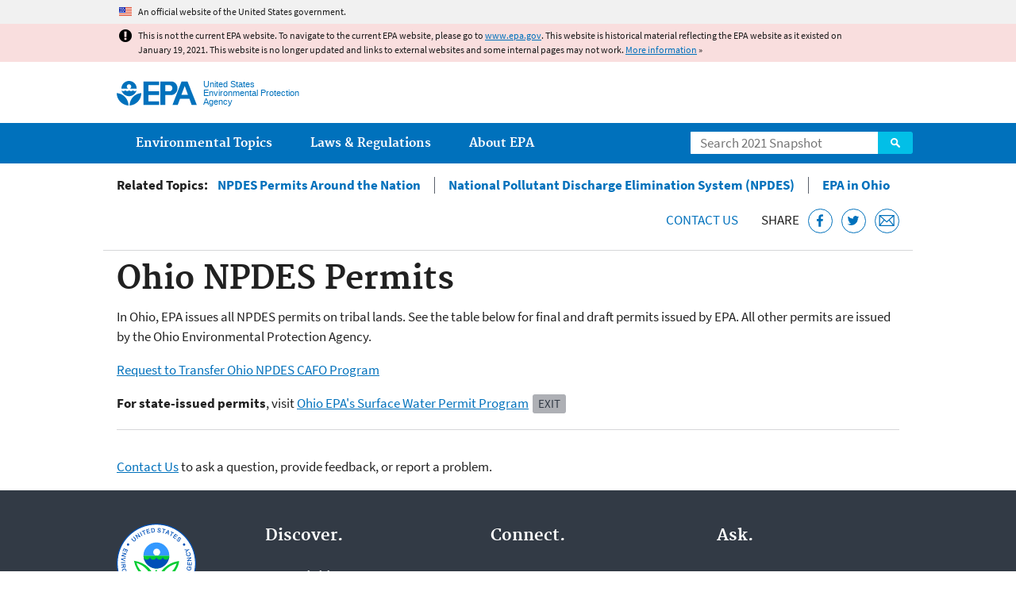

--- FILE ---
content_type: text/css
request_url: https://19january2021snapshot.epa.gov/sites/all/themes/epa/css/base.min.css?qo5ics
body_size: 2386
content:
*{box-sizing:border-box}article,aside,details,figcaption,figure,footer,header,hgroup,main,menu,nav,section,summary{display:block}audio,canvas,progress,video{display:inline-block;vertical-align:baseline}audio:not([controls]){display:none;height:0}[hidden],template{display:none}html{overflow-y:scroll;-webkit-tap-highlight-color:transparent;-ms-text-size-adjust:100%;-webkit-text-size-adjust:100%}body,dl,figure,form{margin:0}img{border:0;-ms-interpolation-mode:bicubic}ins{text-decoration:none}svg:not(:root){overflow:hidden}a{background-color:transparent}a:active,a:hover{outline:0}b,strong{font-weight:700}dfn{font-style:italic}pre{white-space:pre;white-space:pre-wrap;word-wrap:break-word}q{quotes:none}q:after,q:before{content:'';content:none}button,input,optgroup,select,textarea{font-family:inherit;font-size:100%;margin:0;max-width:100%;vertical-align:baseline}button,select{text-transform:none}button,input{line-height:normal}button,input[type=button],input[type=reset],input[type=submit]{cursor:pointer;-webkit-appearance:button}button[disabled],input[disabled]{cursor:default}input[type=search]{-webkit-appearance:textfield}input[type=search]::-webkit-search-cancel-button,input[type=search]::-webkit-search-decoration{-webkit-appearance:none}input[type=number]::-webkit-inner-spin-button,input[type=number]::-webkit-outer-spin-button{height:auto}button::-moz-focus-inner,input::-moz-focus-inner{border:0;padding:0}button{width:auto;overflow:visible}textarea{overflow:auto;vertical-align:top}table{border-collapse:collapse;border-spacing:0}td,th{padding:0;text-align:left;vertical-align:middle}img,input,textarea,video{height:auto;max-width:100%}embed,iframe,object{border:0;max-width:100%}.nowrap{white-space:nowrap}.clear-both{clear:both}.clear-left{clear:left}.clear-right{clear:right}.center{margin-left:auto;margin-right:auto}.element-hidden{display:none}.element-invisible{clip:rect(1px,1px,1px,1px);position:absolute!important}.element-invisible.element-focusable:active,.element-invisible.element-focusable:focus{clip:auto;position:static!important}.container-inline div,.container-inline label{display:inline-block}.clearfix:after,.col:after,.menu:after,.pane-content:after,.pipeline:after,.row:after,.slat:after,.tabs:after{clear:both;content:"";display:table}.nocallout{-webkit-touch-callout:none}.ellipsis{overflow:hidden;text-overflow:ellipsis;white-space:nowrap}

--- FILE ---
content_type: application/javascript
request_url: https://19january2021snapshot.epa.gov/sites/all/modules/contrib/picture/picturefill2/picturefill.js?v=2.0
body_size: 19967
content:
/*! Picturefill - v2.1.0 - 2014-07-25
* http://scottjehl.github.io/picturefill
* Copyright (c) 2014 https://github.com/scottjehl/picturefill/blob/master/Authors.txt; Licensed MIT */
/*! matchMedia() polyfill - Test a CSS media type/query in JS. Authors & copyright (c) 2012: Scott Jehl, Paul Irish, Nicholas Zakas, David Knight. Dual MIT/BSD license */

window.matchMedia || (window.matchMedia = function() {
	"use strict";

	// For browsers that support matchMedium api such as IE 9 and webkit
	var styleMedia = (window.styleMedia || window.media);

	// For those that don't support matchMedium
	if (!styleMedia) {
		var style       = document.createElement('style'),
			script      = document.getElementsByTagName('script')[0],
			info        = null;

		style.type  = 'text/css';
		style.id    = 'matchmediajs-test';

		script.parentNode.insertBefore(style, script);

		// 'style.currentStyle' is used by IE <= 8 and 'window.getComputedStyle' for all other browsers
		info = ('getComputedStyle' in window) && window.getComputedStyle(style, null) || style.currentStyle;

		styleMedia = {
			matchMedium: function(media) {
				var text = '@media ' + media + '{ #matchmediajs-test { width: 1px; } }';

				// 'style.styleSheet' is used by IE <= 8 and 'style.textContent' for all other browsers
				if (style.styleSheet) {
					style.styleSheet.cssText = text;
				} else {
					style.textContent = text;
				}

				// Test if media query is true or false
				return info.width === '1px';
			}
		};
	}

	return function(media) {
		return {
			matches: styleMedia.matchMedium(media || 'all'),
			media: media || 'all'
		};
	};
}());
/*! Picturefill - Responsive Images that work today.
*  Author: Scott Jehl, Filament Group, 2012 ( new proposal implemented by Shawn Jansepar )
*  License: MIT/GPLv2
*  Spec: http://picture.responsiveimages.org/
*/
(function( w, doc ) {
	// Enable strict mode
	"use strict";

	// If picture is supported, well, that's awesome. Let's get outta here...
	if ( w.HTMLPictureElement ) {
		w.picturefill = function() { };
		return;
	}

	// HTML shim|v it for old IE (IE9 will still need the HTML video tag workaround)
	doc.createElement( "picture" );

	// local object for method references and testing exposure
	var pf = {};

	// namespace
	pf.ns = "picturefill";

	// srcset support test
	pf.srcsetSupported = "srcset" in doc.createElement( "img" );
	pf.sizesSupported = w.HTMLImageElement.sizes;

	// just a string trim workaround
	pf.trim = function( str ) {
		return str.trim ? str.trim() : str.replace( /^\s+|\s+$/g, "" );
	};

	// just a string endsWith workaround
	pf.endsWith = function( str, suffix ) {
		return str.endsWith ? str.endsWith( suffix ) : str.indexOf( suffix, str.length - suffix.length ) !== -1;
	};

	/**
	 * Shortcut method for matchMedia ( for easy overriding in tests )
	 */
	pf.matchesMedia = function( media ) {
		return w.matchMedia && w.matchMedia( media ).matches;
	};

	/**
	 * Shortcut method for `devicePixelRatio` ( for easy overriding in tests )
	 */
	pf.getDpr = function() {
		return ( w.devicePixelRatio || 1 );
	};

	/**
	 * Get width in css pixel value from a "length" value
	 * http://dev.w3.org/csswg/css-values-3/#length-value
	 */
	pf.getWidthFromLength = function( length ) {
		// If no length was specified, or it is 0 or negative, default to `100vw` (per the spec).
		length = length && ( parseFloat( length ) > 0 || length.indexOf( "calc(" ) > -1 ) ? length : "100vw";

		/**
		* If length is specified in  `vw` units, use `%` instead since the div we’re measuring
		* is injected at the top of the document.
		*
		* TODO: maybe we should put this behind a feature test for `vw`?
		*/
		length = length.replace( "vw", "%" );

		// Create a cached element for getting length value widths
		if ( !pf.lengthEl ) {
			pf.lengthEl = doc.createElement( "div" );
			doc.documentElement.insertBefore( pf.lengthEl, doc.documentElement.firstChild );
		}

		// Positioning styles help prevent padding/margin/width on `html` from throwing calculations off.
		pf.lengthEl.style.cssText = "position: absolute; left: 0; width: " + length + ";";

		if ( pf.lengthEl.offsetWidth <= 0 ) {
			// Something has gone wrong. `calc()` is in use and unsupported, most likely. Default to `100vw` (`100%`, for broader support.):
			pf.lengthEl.style.cssText = "width: 100%;";
		}

		return pf.lengthEl.offsetWidth;
	};

	// container of supported mime types that one might need to qualify before using
	pf.types =  {};

	// Add support for standard mime types.
	pf.types["image/jpeg"] = true;
	pf.types["image/gif"] = true;
	pf.types["image/png"] = true;

	// test svg support
	pf.types[ "image/svg+xml" ] = doc.implementation.hasFeature("http://www.w3.org/TR/SVG11/feature#Image", "1.1");

	// test webp support, only when the markup calls for it
	pf.types[ "image/webp" ] = function() {
		// based on Modernizr's lossless img-webp test
		// note: asynchronous
		var img = new w.Image(),
			type = "image/webp";

		img.onerror = function() {
			pf.types[ type ] = false;
			picturefill();
		};
		img.onload = function() {
			pf.types[ type ] = img.width === 1;
			picturefill();
		};
		img.src = "[data-uri]";
	};

	/**
	 * Takes a source element and checks if its type attribute is present and if so, supported
	 * Note: for type tests that require a async logic,
	 * you can define them as a function that'll run only if that type needs to be tested. Just make the test function call picturefill again when it is complete.
	 * see the async webp test above for example
	 */
	pf.verifyTypeSupport = function( source ) {
		var type = source.getAttribute( "type" );
		// if type attribute exists, return test result, otherwise return true
		if ( type === null || type === "" ) {
			return true;
		} else {
			// if the type test is a function, run it and return "pending" status. The function will rerun picturefill on pending elements once finished.
			if ( typeof( pf.types[ type ] ) === "function" ) {
				pf.types[ type ]();
				return "pending";
			} else {
				return pf.types[ type ];
			}
		}
	};

	/**
	* Parses an individual `size` and returns the length, and optional media query
	*/
	pf.parseSize = function( sourceSizeStr ) {
		var match = /(\([^)]+\))?\s*(.+)/g.exec( sourceSizeStr );
		return {
			media: match && match[1],
			length: match && match[2]
		};
	};

	/**
	 * Takes a string of sizes and returns the width in pixels as a number
	 */
	pf.findWidthFromSourceSize = function( sourceSizeListStr ) {
		// Split up source size list, ie ( max-width: 30em ) 100%, ( max-width: 50em ) 50%, 33%
		//                            or (min-width:30em) calc(30% - 15px)
		var sourceSizeList = pf.trim( sourceSizeListStr ).split( /\s*,\s*/ ),
			winningLength;

		for ( var i = 0, len = sourceSizeList.length; i < len; i++ ) {
			// Match <media-condition>? length, ie ( min-width: 50em ) 100%
			var sourceSize = sourceSizeList[ i ],
				// Split "( min-width: 50em ) 100%" into separate strings
				parsedSize = pf.parseSize( sourceSize ),
				length = parsedSize.length,
				media = parsedSize.media;

			if ( !length ) {
				continue;
			}
			if ( !media || pf.matchesMedia( media ) ) {
				// if there is no media query or it matches, choose this as our winning length
				// and end algorithm
				winningLength = length;
				break;
			}
		}

		// pass the length to a method that can properly determine length
		// in pixels based on these formats: http://dev.w3.org/csswg/css-values-3/#length-value
		return pf.getWidthFromLength( winningLength );
	};

	pf.parseSrcset = function( srcset ) {
		/**
		* A lot of this was pulled from Boris Smus’ parser for the now-defunct WHATWG `srcset`
		* https://github.com/borismus/srcset-polyfill/blob/master/js/srcset-info.js
		*
		* 1. Let input (`srcset`) be the value passed to this algorithm.
		* 2. Let position be a pointer into input, initially pointing at the start of the string.
		* 3. Let raw candidates be an initially empty ordered list of URLs with associated 
		*    unparsed descriptors. The order of entries in the list is the order in which entries 
		*    are added to the list.
		*/
		var candidates = [];

		while ( srcset !== "" ) {
			srcset = srcset.replace(/^\s+/g,"");

			// 5. Collect a sequence of characters that are not space characters, and let that be url.
			var pos = srcset.search(/\s/g),
				url, descriptor = null;

			if ( pos !== -1 ) {
				url = srcset.slice( 0, pos );

				var last = url[ url.length - 1 ];

				// 6. If url ends with a U+002C COMMA character (,), remove that character from url
				// and let descriptors be the empty string. Otherwise, follow these substeps
				// 6.1. If url is empty, then jump to the step labeled descriptor parser.

				if ( last === "," || url === "" ) {
					url = url.replace(/,+$/, "");
					descriptor = "";
				}
				srcset = srcset.slice( pos + 1 );

				// 6.2. Collect a sequence of characters that are not U+002C COMMA characters (,), and 
				// let that be descriptors.
				if ( descriptor === null ) {
					var descpos = srcset.indexOf(",");
					if ( descpos !== -1 ) {
						descriptor = srcset.slice( 0, descpos );
						srcset = srcset.slice( descpos + 1 );
					} else {
						descriptor = srcset;
						srcset = "";
					}
				}
			} else {
				url = srcset;
				srcset = "";
			}

			// 7. Add url to raw candidates, associated with descriptors.
			if ( url || descriptor ) {
				candidates.push({
					url: url,
					descriptor: descriptor
				});
			}
		}
		return candidates;
	};

	pf.parseDescriptor = function( descriptor, sizesattr ) {
		// 11. Descriptor parser: Let candidates be an initially empty source set. The order of entries in the list 
		// is the order in which entries are added to the list.
		var sizes = sizesattr || "100vw",
			sizeDescriptor = descriptor && descriptor.replace(/(^\s+|\s+$)/g, ""),
			widthInCssPixels = pf.findWidthFromSourceSize( sizes ),
			resCandidate;

			if ( sizeDescriptor ) {
				var splitDescriptor = sizeDescriptor.split(" ");

				for (var i = splitDescriptor.length + 1; i >= 0; i--) {
					if ( splitDescriptor[ i ] !== undefined ) {
						var curr = splitDescriptor[ i ],
							lastchar = curr && curr.slice( curr.length - 1 );

						if ( ( lastchar === "h" || lastchar === "w" ) && !pf.sizesSupported ) {
							resCandidate = parseFloat( ( parseInt( curr, 10 ) / widthInCssPixels ) );
						} else if ( lastchar === "x" ) {
							var res = curr && parseFloat( curr, 10 );
							resCandidate = res && !isNaN( res ) ? res : 1;
						}
					}
				}
			}
		return resCandidate || 1;
	};

	/**
	 * Takes a srcset in the form of url/
	 * ex. "images/pic-medium.png 1x, images/pic-medium-2x.png 2x" or
	 *     "images/pic-medium.png 400w, images/pic-medium-2x.png 800w" or
	 *     "images/pic-small.png"
	 * Get an array of image candidates in the form of
	 *      {url: "/foo/bar.png", resolution: 1}
	 * where resolution is http://dev.w3.org/csswg/css-values-3/#resolution-value
	 * If sizes is specified, resolution is calculated
	 */
	pf.getCandidatesFromSourceSet = function( srcset, sizes ) {
		var candidates = pf.parseSrcset( srcset ),
			formattedCandidates = [];

		for ( var i = 0, len = candidates.length; i < len; i++ ) {
			var candidate = candidates[ i ];

			formattedCandidates.push({
				url: candidate.url,
				resolution: pf.parseDescriptor( candidate.descriptor, sizes )
			});
		}
		return formattedCandidates;
	};

	/*
	 * if it's an img element and it has a srcset property,
	 * we need to remove the attribute so we can manipulate src
	 * (the property's existence infers native srcset support, and a srcset-supporting browser will prioritize srcset's value over our winning picture candidate)
	 * this moves srcset's value to memory for later use and removes the attr
	 */
	pf.dodgeSrcset = function( img ) {
		if ( img.srcset ) {
			img[ pf.ns ].srcset = img.srcset;
			img.removeAttribute( "srcset" );
		}
	};

	/*
	 * Accept a source or img element and process its srcset and sizes attrs
	 */
	pf.processSourceSet = function( el ) {
		var srcset = el.getAttribute( "srcset" ),
			sizes = el.getAttribute( "sizes" ),
			candidates = [];

		// if it's an img element, use the cached srcset property (defined or not)
		if ( el.nodeName.toUpperCase() === "IMG" && el[ pf.ns ] && el[ pf.ns ].srcset ) {
			srcset = el[ pf.ns ].srcset;
		}

		if ( srcset ) {
			candidates = pf.getCandidatesFromSourceSet( srcset, sizes );
		}
		return candidates;
	};

	pf.applyBestCandidate = function( candidates, picImg ) {
		var candidate,
			length,
			bestCandidate;

		candidates.sort( pf.ascendingSort );

		length = candidates.length;
		bestCandidate = candidates[ length - 1 ];

		for ( var i = 0; i < length; i++ ) {
			candidate = candidates[ i ];
			if ( candidate.resolution >= pf.getDpr() ) {
				bestCandidate = candidate;
				break;
			}
		}

		if ( bestCandidate && !pf.endsWith( picImg.src, bestCandidate.url ) ) {
			picImg.src = bestCandidate.url;
			// currentSrc attribute and property to match
			// http://picture.responsiveimages.org/#the-img-element
			picImg.currentSrc = picImg.src;
		}
	};

	pf.ascendingSort = function( a, b ) {
		return a.resolution - b.resolution;
	};

	/*
	 * In IE9, <source> elements get removed if they aren't children of
	 * video elements. Thus, we conditionally wrap source elements
	 * using <!--[if IE 9]><video style="display: none;"><![endif]-->
	 * and must account for that here by moving those source elements
	 * back into the picture element.
	 */
	pf.removeVideoShim = function( picture ) {
		var videos = picture.getElementsByTagName( "video" );
		if ( videos.length ) {
			var video = videos[ 0 ],
				vsources = video.getElementsByTagName( "source" );
			while ( vsources.length ) {
				picture.insertBefore( vsources[ 0 ], video );
			}
			// Remove the video element once we're finished removing its children
			video.parentNode.removeChild( video );
		}
	};

	/*
	 * Find all `img` elements, and add them to the candidate list if they have
	 * a `picture` parent, a `sizes` attribute in basic `srcset` supporting browsers,
	 * a `srcset` attribute at all, and they haven’t been evaluated already.
	 */
	pf.getAllElements = function() {
		var elems = [],
			imgs = doc.getElementsByTagName( "img" );

		for ( var h = 0, len = imgs.length; h < len; h++ ) {
			var currImg = imgs[ h ];

			if ( currImg.parentNode.nodeName.toUpperCase() === "PICTURE" ||
				( currImg.getAttribute( "srcset" ) !== null ) || currImg[ pf.ns ] && currImg[ pf.ns ].srcset !== null ) {
					elems.push( currImg );
			}
		}
		return elems;
	};

	pf.getMatch = function( img, picture ) {
		var sources = picture.childNodes,
			match;

		// Go through each child, and if they have media queries, evaluate them
		for ( var j = 0, slen = sources.length; j < slen; j++ ) {
			var source = sources[ j ];

			// ignore non-element nodes
			if ( source.nodeType !== 1 ) {
				continue;
			}

			// Hitting the `img` element that started everything stops the search for `sources`.
			// If no previous `source` matches, the `img` itself is evaluated later.
			if ( source === img ) {
				return match;
			}

			// ignore non-`source` nodes
			if ( source.nodeName.toUpperCase() !== "SOURCE" ) {
				continue;
			}
			// if it's a source element that has the `src` property set, throw a warning in the console
			if ( source.getAttribute( "src" ) !== null && typeof console !== undefined ){
				console.warn("The `src` attribute is invalid on `picture` `source` element; instead, use `srcset`.");
			}

			var media = source.getAttribute( "media" );

			// if source does not have a srcset attribute, skip
			if ( !source.getAttribute( "srcset" ) ) {
				continue;
			}

			// if there's no media specified, OR w.matchMedia is supported
			if ( ( !media || pf.matchesMedia( media ) ) ) {
				var typeSupported = pf.verifyTypeSupport( source );

				if ( typeSupported === true ) {
					match = source;
					break;
				} else if ( typeSupported === "pending" ) {
					return false;
				}
			}
		}

		return match;
	};

	function picturefill( opt ) {
		var elements,
			element,
			parent,
			firstMatch,
			candidates,

		options = opt || {};
		elements = options.elements || pf.getAllElements();

		// Loop through all elements
		for ( var i = 0, plen = elements.length; i < plen; i++ ) {
			element = elements[ i ];
			parent = element.parentNode;
			firstMatch = undefined;
			candidates = undefined;

			// expando for caching data on the img
			if ( !element[ pf.ns ] ) {
				element[ pf.ns ] = {};
			}

			// if the element has already been evaluated, skip it
			// unless `options.force` is set to true ( this, for example,
			// is set to true when running `picturefill` on `resize` ).
			if ( !options.reevaluate && element[ pf.ns ].evaluated ) {
				continue;
			}

			// if `img` is in a `picture` element
			if ( parent.nodeName.toUpperCase() === "PICTURE" ) {

				// IE9 video workaround
				pf.removeVideoShim( parent );

				// return the first match which might undefined
				// returns false if there is a pending source
				// TODO the return type here is brutal, cleanup
				firstMatch = pf.getMatch( element, parent );

				// if any sources are pending in this picture due to async type test(s)
				// remove the evaluated attr and skip for now ( the pending test will
				// rerun picturefill on this element when complete)
				if ( firstMatch === false ) {
					continue;
				}
			} else {
				firstMatch = undefined;
			}

			// Cache and remove `srcset` if present and we’re going to be doing `picture`/`srcset`/`sizes` polyfilling to it.
			if ( parent.nodeName.toUpperCase() === "PICTURE" ||
			( element.srcset && !pf.srcsetSupported ) ||
			( !pf.sizesSupported && ( element.srcset && element.srcset.indexOf("w") > -1 ) ) ) {
				pf.dodgeSrcset( element );
			}

			if ( firstMatch ) {
				candidates = pf.processSourceSet( firstMatch );
				pf.applyBestCandidate( candidates, element );
			} else {
				// No sources matched, so we’re down to processing the inner `img` as a source.
				candidates = pf.processSourceSet( element );

				if ( element.srcset === undefined || element[ pf.ns ].srcset ) {
					// Either `srcset` is completely unsupported, or we need to polyfill `sizes` functionality.
					pf.applyBestCandidate( candidates, element );
				} // Else, resolution-only `srcset` is supported natively.
			}

			// set evaluated to true to avoid unnecessary reparsing
			element[ pf.ns ].evaluated = true;
		}
	}

	/**
	 * Sets up picture polyfill by polling the document and running
	 * the polyfill every 250ms until the document is ready.
	 * Also attaches picturefill on resize
	 */
	function runPicturefill() {
		picturefill();
		var intervalId = setInterval( function() {
			// When the document has finished loading, stop checking for new images
			// https://github.com/ded/domready/blob/master/ready.js#L15
			picturefill();
			if ( /^loaded|^i|^c/.test( doc.readyState ) ) {
				clearInterval( intervalId );
				return;
			}
		}, 250 );
		if ( w.addEventListener ) {
			var resizeThrottle;
			w.addEventListener( "resize", function() {
				if (!w._picturefillWorking) {
					w._picturefillWorking = true;
					w.clearTimeout( resizeThrottle );
					resizeThrottle = w.setTimeout( function() {
						picturefill({ reevaluate: true });
						w._picturefillWorking = false;
					}, 60 );
				}
			}, false );
		}
	}

	runPicturefill();

	/* expose methods for testing */
	picturefill._ = pf;

	/* expose picturefill */
	if ( typeof module === "object" && typeof module.exports === "object" ) {
		// CommonJS, just export
		module.exports = picturefill;
	} else if ( typeof define === "function" && define.amd ){
		// AMD support
		define( function() { return picturefill; } );
	} else if ( typeof w === "object" ) {
		// If no AMD and we are in the browser, attach to window
		w.picturefill = picturefill;
	}

} )( this, this.document );
